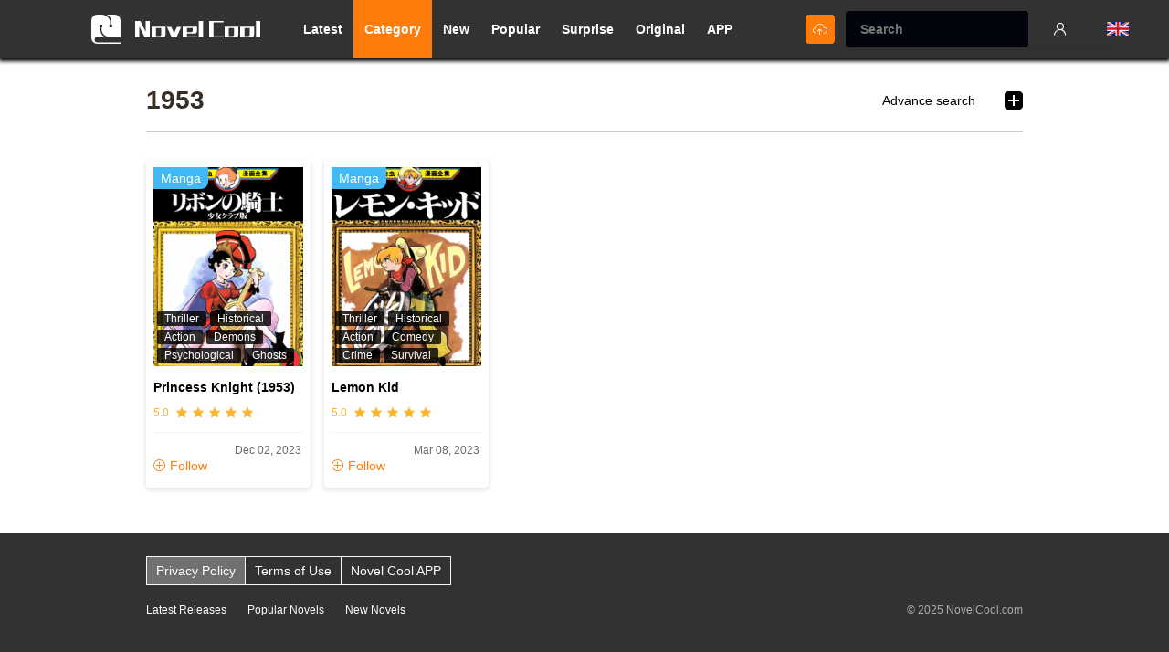

--- FILE ---
content_type: text/html; charset=UTF-8
request_url: https://www.novelcool.com/category/1953.html
body_size: 11272
content:
<!DOCTYPE html PUBLIC "-//W3C//DTD XHTML 1.0 Strict//EN" "http://www.w3.org/TR/xhtml1/DTD/xhtml1-strict.dtd">
<html xmlns="http://www.w3.org/1999/xhtml" class="">
<head>
    <meta http-equiv="Content-Type" content="text/html; charset=UTF-8">
    <title>1953 Order By Rating Page 1 Novels Directory - Novel Cool - Best online light novel reading website</title>
    <META content="1953 Order By Rating Page 1 Novels Directory Read light novel online for free" name=Keywords>
    <META content="1953 Order By Rating Page 1, 1953 Novel online, read 1953 Novel translations, read 1953 Novel translations for free Read light novel online for free The best light novel reading site" name="Description">
    <meta content='width=device-width,  initial-scale=1.0' name='viewport'>
    <meta name="apple-mobile-web-app-title" content="NovelCool">
    <meta name="apple-mobile-web-app-status-bar-style" content="black"/>
    <meta name="format-detection" content="telephone=no, email=no"/>
    <meta name="msapplication-tap-highlight" content="no" />
    <meta name="format-detection" content="telephone=no, email=no">
    <link rel="Shortcut Icon" href="https://www.novelcool.com/files/img/144.png" type="image/x-icon" />
    <link rel="apple-touch-icon" sizes="57x57" href="https://www.novelcool.com/files/img/57.png" />
    <link rel="apple-touch-icon" sizes="114x114" href="https://www.novelcool.com/files/img/114.png" />
    <link rel="apple-touch-icon" sizes="72x72" href="https://www.novelcool.com/files/img/72.png" />
    <link rel="apple-touch-icon" sizes="144x144" href="https://www.novelcool.com/files/img/144.png" />
    <link href="https://www.novelcool.com/favicon.ico" rel="icon" type="image/x-icon" />
    <link href="https://www.novelcool.com/favicon.ico" rel="shortcut icon" type="image/x-icon" /-->
    <!--字体图标css-->

    <link type="text/css" rel="stylesheet" href="/files/css/style.css?v=148"/>

    <script>
        function getCookie(name) {
            var arg = name + "=";
            var alen = arg.length;
            var clen = document.cookie.length;
            var i = 0;
            while (i < clen) {
                var j = i + alen;
                if (document.cookie.substring(i, j) == arg) {
                    return getCookieVal(j);
                }
                i = document.cookie.indexOf(" ", i) + 1;
                if (i == 0)
                    break;
            }
            return null;
        }

        function getCookieVal(offset) {
            var endstr = document.cookie.indexOf(";", offset);
            if (endstr == -1) {
                endstr = document.cookie.length;
            }
            return unescape(document.cookie.substring(offset, endstr));
        }

        function setCookie(name, value) {
            COOKIE_DAYS = 365;
            var expdate = new Date();
            var argv = setCookie.arguments;
            var argc = setCookie.arguments.length;
            var expires = (argc > 2) ? argv[2] : COOKIE_DAYS * 24 * 3600;
            var path = (argc > 3) ? argv[3] : "/";
            // var domain = (argc > 4) ? argv[4] : window.location.host;
            var domain = (argc > 4) ? argv[4] : ".lrgarden.net";
            var secure = (argc > 5) ? argv[5] : false;
            if (expires != null) {
                expdate.setTime(expdate.getTime() + (expires * 1000));
            }
            document.cookie = name + "=" + escape(value)
                + ((expires == null) ? "" : ("; expires=" + expdate.toGMTString()))
                + ((path == null) ? "" : ("; path=" + path))
                + ((domain == null) ? "" : ("; domain=" + domain))
                + ((secure == true) ? "; secure" : "");
        }

        var COOKIE_PRE = "novelcool_";
        USER = {
            NAME: getCookie(COOKIE_PRE + "username"),
            ID: getCookie(COOKIE_PRE + "userid"),
            COVER: getCookie(COOKIE_PRE + "cover"),
            CODE: getCookie(COOKIE_PRE + "code")
        };
    </script>
    <script type='text/javascript' src='https://platform-api.sharethis.com/js/sharethis.js#property=673489ebf1297b00124e7f53&product=sop' async='async'></script><link rel="stylesheet" type="text/css" href="/files/dist/css/category/index.css?v=148">
<script src="/files/js/jquery.min.js?v=148"></script>
</head>
<body>
<div class="top-nav">
    <!--m-->
    <div class="hidden-pm">
        <div class="top-nav-left row-item"><span class="ifont-menu ifont-white ifont-normal"></span></div>
        <div class="top-nav-center row-item">
            <a href="/">
                <div class="nav-logo"><img src="/files/images/logo/logo.svg"/></div>
                <div class="nav-logo-word"><img src="/files/images/logo/logo_word.svg"/></div>
            </a>
        </div>
        <div class="top-nav-right row-item search-input-show">
            <span class="ifont-search ifont-white ifont-smallxx"></span>
        </div>
    </div>
    <!--pc-->
    <div class="top-nav-content">
        <div class="top-nav-left row-item">
            <a href="/" title="Read light novel online for free">
                <div class="nav-logo"><img src="/files/images/logo/logo.svg"/></div>
                <div class="nav-logo-word"><img src="/files/images/logo/logo_word.svg"/></div>
            </a>
        </div>
        <div class="top-nav-center row-item">
            <a href="/category/latest.html" title="Latest"><div class="top-nav-item ">Latest</div></a>
            <a href="/category.html" title="Category"><div class="top-nav-item  active ">Category</div></a>
            <a href="/category/new_list.html" title="New"><div class="top-nav-item ">New</div></a>
            <a href="/category/popular.html" title="Popular"><div class="top-nav-item ">Popular</div></a>
            <a href="/surpriseme.html" title="Surprise"><div class="top-nav-item ">Surprise</div></a>
            <a href="https://www.novelcool.com/category/original.html" title="Original"><div class="top-nav-item ">Original</div></a>
            <a href="https://app.novelcool.com/" title="Novel Cool APP"><div class="top-nav-item">APP</div></a>
            <!--pc版搜索-->
            <div class="hidden-xm hidden-sm visible-pm">
                <div class="nav-search-pool dis-hide">
                    <form class="nav-search-input-box" method="get" action="/search">
                        <div class="nav-search-input"><div class="nav-search-input-inner"><input class="nav-search-input-trigger" placeholder="Search" type="text" name="name" autocomplete="off"></div></div>
                        <div class="ifont-search ifont-white ifont-smallx row-item nav-search-reset-trigger pointer"></div>
                    </form>
                    <div class="ifont-cross ifont-white ifont-smallx row-item search-input-hide pointer"></div>
                    <div class="nav-search-res book-list"></div>
                </div>
            </div>
        </div>
        <div class="top-nav-right row-item">
            <div class="top-nav-item create"><a href="https://www.novelcool.com/create_book.html" title="Upload Book"><span class="ifont-upload ifont-white ifont-smallx vertical-middle"></a></span></div>
            <!--搜索-->
            <div class="nav-search-pool-mob">
                <form class="nav-search-input-box-pc" method="get" action="/search/">
                    <div class="nav-search-type-box">
                        <div class="nav-search-input">
                            <div class="nav-search-input-inner-mob">
                                <input class="nav-search-input-trigger" placeholder="Search" type="text" name="wd" autocomplete="off"/>
                            </div>
                        </div>
                    </div>
                    <div class="ifont-cross-solid nav-search-reset-trigger pointer"></div>
                    <!--搜索结果-->
                    <div class="nav-search-res">
                        <div class="nav-search-res-user">
                            <!--这里是 搜索结果单项-->
                        </div>
                    </div>
                </form>
            </div>

            <script>
                (function () {
                    var str = "";
                    if(!USER.ID){ // 未登录
                        str += "<a href=\"/login\" title=\"Log in\"><div class=\"top-nav-item ifont-user\"></div></a>";
                        document.write(str);
                    } else {
                        str += "<div class=\"top-nav-item has-user-entrance position-relative\">";
                        str += "    <a href=\"/account\" title=\"account\">";
                        str += "        <div class=\"has-user-cover\"><img src=\""+USER.COVER+"\" onerror=\"this.src='/files/images/default/default.jpg'\"/></div>";
                        str += "    </a>";
                        str += "    <div class=\"nav-user-entrance\">";
                        str += "        <div class=\"nav-user-entrance-tip ifont-triangle-oblate-up ifont-smallx ifont-main\"></div>";
                        str += "        <a href=\"/account\" title=\"account\"><div class=\"nav-user-en-item\" title=\""+USER.NAME+"\">"+USER.NAME+"</div></a>";
                        str += "        <a href=\"/my_asset.html\" title=\"My Asset\"><div class=\"nav-user-en-item\">My Asset</div></a>";
                        str += "        <a href=\"/account/bookshelf.html\" title=\"account\"><div class=\"nav-user-en-item\" title=\"Bookshelf\">Bookshelf</div></a>";
                        str += "        <a href=\"/account/history.html\" title=\"account\"><div class=\"nav-user-en-item\" title=\"History\">History</div></a>";
                        str += "        <a href=\"/logout/\" title=\"Log out\"><div class=\"nav-user-en-item\" title=\"Log out\">Log out</div></a>";
                        str += "    </div>";
                        str += "</div>";
                        document.write(str);
                    }
                })();
            </script>
            <div class="top-nav-item has-lang-entrance position-relative">
                <div class="has-lang-cover" title="Language"><img width="24" src="/files/images/unit/c_en.png" onerror="this.src='/files/images/default/default.jpg'"/></div>
                <div class="nav-lang-entrance text-left">
                    <div class="nav-lang-entrance-tip ifont-triangle-oblate-up ifont-smallx ifont-main"></div>
                    <a href="https://www.novelcool.com" title="English"><div class="nav-lang-en-item  active "><img width="24" src="/files/images/unit/c_en.png" onerror="this.src='/files/images/default/default.jpg'"/>English<span class="ifont-tick ifont-xsmall ifont-main"></span></div></a>
                    <a href="https://es.novelcool.com" title="Español"><div class="nav-lang-en-item "><img width="24" src="/files/images/unit/c_es.png" onerror="this.src='/files/images/default/default.jpg'"/>Español<span class="ifont-tick ifont-xsmall ifont-main"></span></div></a>
                    <a href="https://br.novelcool.com" title="Português"><div class="nav-lang-en-item "><img width="24" src="/files/images/unit/c_br.png" onerror="this.src='/files/images/default/default.jpg'"/>Português<span class="ifont-tick ifont-xsmall ifont-main"></span></div></a>
                    <a href="https://it.novelcool.com" title="lingua italiana"><div class="nav-lang-en-item "><img width="24" src="/files/images/unit/c_it.png" onerror="this.src='/files/images/default/default.jpg'"/>Italiano<span class="ifont-tick ifont-xsmall ifont-main"></span></div></a>
                    <a href="https://ru.novelcool.com" title="Русский язык"><div class="nav-lang-en-item "><img width="24" src="/files/images/unit/c_ru.png" onerror="this.src='/files/images/default/default.jpg'"/>Русский<span class="ifont-tick ifont-xsmall ifont-main"></span></div></a>
                    <a href="https://de.novelcool.com" title="Deutsch"><div class="nav-lang-en-item "><img width="24" src="/files/images/unit/c_de.png" onerror="this.src='/files/images/default/default.jpg'"/>Deutsch<span class="ifont-tick ifont-xsmall ifont-main"></span></div></a>
                    <a href="https://fr.novelcool.com" title="Français"><div class="nav-lang-en-item "><img width="24" src="/files/images/unit/c_fr.png" onerror="this.src='/files/images/default/default.jpg'"/>Français<span class="ifont-tick ifont-xsmall ifont-main"></span></div></a>
                </div>
            </div>
        </div>
    </div>
</div>
<!--移动端侧栏菜单-->
<div class="hidden-pm">
    <div class="top-nav-side dis-hide">
        <div class="top-nav-side-layer"></div>
        <div class="top-nav-side-content" >
            <div class="top-nav-side-list">
            <script>
                (function () {
                    var str = "";
                    if(!USER.ID){ // 未登录
                        str += "<a href=\"/login.html\" title=\"account\">";
                        str += "    <div class=\"has-user-cover ifont-user text-center\"><img src=\"\" onerror=\"this.src='/files/images/default/default.jpg'\"/></div>";
                        str += "    <div class=\"has-user-name\">Click here to log in</div>";
                        str += "</a>";
                        document.write(str);
                    } else {
                        str += "<a href=\"/account/main.html\" title=\"account\">";
                        str += "    <div class=\"has-user-cover\"><img src=\""+USER.COVER+"\" onerror=\"this.src='/files/images/default/default.jpg'\"/></div>";
                        str += "    <div class=\"has-user-name\">"+USER.NAME+"</div>";
                        str += "</a>";
                    }
                })();
            </script>
                <a href="https://www.novelcool.com/create_book.html" title="Upload Book"><div class="top-nav-item top-nav-underline "><span class="ifont-upload ifont-normal icon-for-m"></span>Upload Book</div></a>
                <a href="https://app.novelcool.com/" title="Novel Cool APP"><div class="top-nav-item "><span class="ifont-file ifont-normal icon-for-m"></span>Novel Cool APP</div></a>
                <a href="https://www.novelcool.com/category/original.html"><div class="top-nav-item "><span class="ifont-file ifont-normal icon-for-m"></span>Original</div></a>
                <a href="/category/latest.html"><div class="top-nav-item "><span class="ifont-file ifont-normal icon-for-m"></span>Latest</div></a>
                <a href="/category/new_list.html" title="New"><div class="top-nav-item "><span class="ifont-file ifont-normal icon-for-m"></span>New</div></a>
                <a href="/category/popular.html" title="Popular"><div class="top-nav-item "><span class="ifont-file ifont-normal icon-for-m"></span>Popular</div></a>
                <a href="/surpriseme.html"><div class="top-nav-item  "><span class="ifont-star-thin ifont-normal icon-for-m"></span>Surprise</div></a>
                <a href="/category.html"><div class="top-nav-item top-nav-underline  active "><span class="ifont-category ifont-normal icon-for-m"></span>Category</div></a>
            <script>
                (function () {
                    var str = "";
                    if(USER.ID){
                        str += "<a href=\"/account/main\" title=\"account\">";
                        str += "    <div class=\"top-nav-item \"><span class=\"ifont-user ifont-normal icon-for-m\"></span>Account</div></a>";
                        str += "</a>";
                        str += '<a href="https://www.novelcool.com/my_asset.html"><div class="top-nav-item "><span class="ifont-file ifont-normal icon-for-m"></span>My Asset</div></a>';
                        str += '<a href="/account/bookshelf.html"><div class="top-nav-item "><span class="ifont-bookshelf ifont-normal icon-for-m"></span>Bookshelf</div></a>';
                        str += '<a href="/account/history.html"><div class="top-nav-item "><span class="ifont-clock ifont-normal icon-for-m"></span>History</div></a>';
                        str += '<a href="/logout/"><div class="top-nav-item "><span class="ifont-warn ifont-normal icon-for-m"></span>Log out</div></a>';
                        str += '<a href="/account/delete.html"><div class="top-nav-item "><span class="ifont-trash ifont-normal icon-for-m"></span>Delete account</div></a>';
                        document.write(str);
                    }
                })();
            </script>
                <a href="/search/?type=high"><div class="top-nav-item top-nav-underline "><span class="ifont-search-advance ifont-normal icon-for-m"></span>Advance search</div></a>
                <div class="top-nav-item m-lang-trigger pointer"><span class="ifont-earth ifont-normal icon-for-m"></span>Language</div>
                <div style="background-color: #262626;">
                    <div class="top-nav-side-logo">
                        <div class="nav-logo"><img src="/files/images/logo/logo.svg"/></div>
                        <div class="nav-logo-word"><img src="/files/images/logo/logo_word.svg"/></div>
                    </div>
                </div>
            </div>
        </div>
    </div>
</div>



<div class="brief-nav-temp-box scroll-fix">
    <div class="brief-nav scroll-fix-content" id="brief_nav">
        <div class="bf-nav-item ">
            <a href="/"><div>Discovery</div></a>
        </div>
        <div class="bf-nav-item ">
            <a href="https://www.novelcool.com/category/latest.html"><div>Latest</div></a>
        </div>
        <div class="bf-nav-item active">
            <a href="https://www.novelcool.com/category.html"><div>Genres</div></a>
        </div>
    </div>
</div><div class="site-content">
    <!--分类头部大标题-->
<div class="category-headline-bar font-zero clear-float">
    <h2 class="row-item category-title">1953</h2>
    <div class="category-headline-right ">
        <div class="row-item para-h8 category-headline-right-item hidden-xm hidden-sm visible-inlineblock-pm"><a href="/search/?type=high" title="Advance search">Advance search</a></div>
        <div class="style-trigger category-headline-right-item row-item active pointer dbclick-no-select" style_target_name="category_search">
            <div class=" ifont-fold-out   ifont-normal" styletoggle_name="category_search" style_active_cls="ifont-fold-out ifont-fold-up"></div>
        </div>
    </div>
</div>
    <!--索引目录-->
    <div class="dbclick-no-select category-category-list dis-hide" styletoggle_name="category_search" style_active_cls="dis-hide">
        <div class="category-group">
            <div class="category-list-title style-trigger pointer " style_target_name="cate_status">Status:<span class="color-main hidden-pm" style="margin-left: 8px;">1953</span></div>
            <div class="category-list-fold style-trigger pointer  ifont-add ifont-grey ifont-small" style_target_name="cate_status" styletoggle_name="cate_status" style_active_cls="ifont-add ifont-minus"></div>
            <div class="category-list dis-hide" styletoggle_name="cate_status" style_active_cls="dis-hide">
                <a href="https://www.novelcool.com/category/" ><div class="category-list-item">All</div></a>
                <a href="https://www.novelcool.com/category/updated.html" ><div class="category-list-item">Ongoing</div></a>
                <a href="https://www.novelcool.com/category/completed.html" ><div class="category-list-item">Completed</div></a>
            </div>
        </div>
        <div class="category-group">
            <div class="category-list-title style-trigger pointer " style_target_name="cate_genres">Genres:<span class="color-main hidden-pm " style="margin-left: 8px;">All</span></div>
            <div class="category-list-fold style-trigger pointer  ifont-add ifont-grey ifont-small" style_target_name="cate_genres" styletoggle_name="cate_genres" style_active_cls="ifont-add ifont-minus"></div>
            <div class="category-list dis-hide" styletoggle_name="cate_genres" style_active_cls="dis-hide">
                <a href="https://www.novelcool.com/category/"  class="select"><div class="category-list-item">All</div></a>
                                <a href="https://www.novelcool.com/category/4+koma.html" title="4 Koma" ><div class="category-list-item">4 Koma</div></a>
                                <a href="https://www.novelcool.com/category/4-Koma.html" title="4-Koma" ><div class="category-list-item">4-Koma</div></a>
                                <a href="https://www.novelcool.com/category/Action.html" title="Action" ><div class="category-list-item">Action</div></a>
                                <a href="https://www.novelcool.com/category/Adaptation.html" title="Adaptation" ><div class="category-list-item">Adaptation</div></a>
                                <a href="https://www.novelcool.com/category/Adventure.html" title="Adventure" ><div class="category-list-item">Adventure</div></a>
                                <a href="https://www.novelcool.com/category/Age+Gap.html" title="Age Gap" ><div class="category-list-item">Age Gap</div></a>
                                <a href="https://www.novelcool.com/category/Alchemy.html" title="Alchemy" ><div class="category-list-item">Alchemy</div></a>
                                <a href="https://www.novelcool.com/category/Aliens.html" title="Aliens" ><div class="category-list-item">Aliens</div></a>
                                <a href="https://www.novelcool.com/category/Animal.html" title="Animal" ><div class="category-list-item">Animal</div></a>
                                <a href="https://www.novelcool.com/category/Animals.html" title="Animals" ><div class="category-list-item">Animals</div></a>
                                <a href="https://www.novelcool.com/category/Another+Chance.html" title="Another Chance" ><div class="category-list-item">Another Chance</div></a>
                                <a href="https://www.novelcool.com/category/Anthology.html" title="Anthology" ><div class="category-list-item">Anthology</div></a>
                                <a href="https://www.novelcool.com/category/Artbook.html" title="Artbook" ><div class="category-list-item">Artbook</div></a>
                                <a href="https://www.novelcool.com/category/Arts.html" title="Arts" ><div class="category-list-item">Arts</div></a>
                                <a href="https://www.novelcool.com/category/Award+Winning.html" title="Award Winning" ><div class="category-list-item">Award Winning</div></a>
                                <a href="https://www.novelcool.com/category/Based+On+A+Novel.html" title="Based On A Novel" ><div class="category-list-item">Based On A Novel</div></a>
                                <a href="https://www.novelcool.com/category/Biographies.html" title="Biographies" ><div class="category-list-item">Biographies</div></a>
                                <a href="https://www.novelcool.com/category/Blackmail.html" title="Blackmail" ><div class="category-list-item">Blackmail</div></a>
                                <a href="https://www.novelcool.com/category/Business.html" title="Business" ><div class="category-list-item">Business</div></a>
                                <a href="https://www.novelcool.com/category/Cheat.html" title="Cheat" ><div class="category-list-item">Cheat</div></a>
                                <a href="https://www.novelcool.com/category/Cheat+Systems.html" title="Cheat Systems" ><div class="category-list-item">Cheat Systems</div></a>
                                <a href="https://www.novelcool.com/category/Chinese.html" title="Chinese" ><div class="category-list-item">Chinese</div></a>
                                <a href="https://www.novelcool.com/category/Comedy.html" title="Comedy" ><div class="category-list-item">Comedy</div></a>
                                <a href="https://www.novelcool.com/category/Comic.html" title="Comic" ><div class="category-list-item">Comic</div></a>
                                <a href="https://www.novelcool.com/category/COMICS.html" title="COMICS" ><div class="category-list-item">COMICS</div></a>
                                <a href="https://www.novelcool.com/category/Completed.html" title="Completed" ><div class="category-list-item">Completed</div></a>
                                <a href="https://www.novelcool.com/category/Computers.html" title="Computers" ><div class="category-list-item">Computers</div></a>
                                <a href="https://www.novelcool.com/category/Conspiracy.html" title="Conspiracy" ><div class="category-list-item">Conspiracy</div></a>
                                <a href="https://www.novelcool.com/category/Contemporary+Romance.html" title="Contemporary Romance" ><div class="category-list-item">Contemporary Romance</div></a>
                                <a href="https://www.novelcool.com/category/Cooking.html" title="Cooking" ><div class="category-list-item">Cooking</div></a>
                                <a href="https://www.novelcool.com/category/Crafts%2C+Hobbies.html" title="Crafts, Hobbies" ><div class="category-list-item">Crafts, Hobbies</div></a>
                                <a href="https://www.novelcool.com/category/Crime.html" title="Crime" ><div class="category-list-item">Crime</div></a>
                                <a href="https://www.novelcool.com/category/Cultivation.html" title="Cultivation" ><div class="category-list-item">Cultivation</div></a>
                                <a href="https://www.novelcool.com/category/Death+Game.html" title="Death Game" ><div class="category-list-item">Death Game</div></a>
                                <a href="https://www.novelcool.com/category/Delinquents.html" title="Delinquents" ><div class="category-list-item">Delinquents</div></a>
                                <a href="https://www.novelcool.com/category/Demon.html" title="Demon" ><div class="category-list-item">Demon</div></a>
                                <a href="https://www.novelcool.com/category/Demon+King.html" title="Demon King" ><div class="category-list-item">Demon King</div></a>
                                <a href="https://www.novelcool.com/category/Demons.html" title="Demons" ><div class="category-list-item">Demons</div></a>
                                <a href="https://www.novelcool.com/category/Doujinshi.html" title="Doujinshi" ><div class="category-list-item">Doujinshi</div></a>
                                <a href="https://www.novelcool.com/category/Dragon.html" title="Dragon" ><div class="category-list-item">Dragon</div></a>
                                <a href="https://www.novelcool.com/category/Drama.html" title="Drama" ><div class="category-list-item">Drama</div></a>
                                <a href="https://www.novelcool.com/category/Dungeons.html" title="Dungeons" ><div class="category-list-item">Dungeons</div></a>
                                <a href="https://www.novelcool.com/category/Eastern.html" title="Eastern" ><div class="category-list-item">Eastern</div></a>
                                <a href="https://www.novelcool.com/category/Eastern+Fantasy.html" title="Eastern Fantasy" ><div class="category-list-item">Eastern Fantasy</div></a>
                                <a href="https://www.novelcool.com/category/Education.html" title="Education" ><div class="category-list-item">Education</div></a>
                                <a href="https://www.novelcool.com/category/English.html" title="English" ><div class="category-list-item">English</div></a>
                                <a href="https://www.novelcool.com/category/Entertainment.html" title="Entertainment" ><div class="category-list-item">Entertainment</div></a>
                                <a href="https://www.novelcool.com/category/Erotica.html" title="Erotica" ><div class="category-list-item">Erotica</div></a>
                                <a href="https://www.novelcool.com/category/Esports.html" title="Esports" ><div class="category-list-item">Esports</div></a>
                                <a href="https://www.novelcool.com/category/Fan+colored.html" title="Fan Colored" ><div class="category-list-item">Fan Colored</div></a>
                                <a href="https://www.novelcool.com/category/Fan-Fiction.html" title="Fan-Fiction" ><div class="category-list-item">Fan-Fiction</div></a>
                                <a href="https://www.novelcool.com/category/Fantasy.html" title="Fantasy" ><div class="category-list-item">Fantasy</div></a>
                                <a href="https://www.novelcool.com/category/Fantasy+Romance.html" title="Fantasy Romance" ><div class="category-list-item">Fantasy Romance</div></a>
                                <a href="https://www.novelcool.com/category/Female+Protagonist.html" title="Female Protagonist" ><div class="category-list-item">Female Protagonist</div></a>
                                <a href="https://www.novelcool.com/category/Fetish.html" title="Fetish" ><div class="category-list-item">Fetish</div></a>
                                <a href="https://www.novelcool.com/category/Fiction.html" title="Fiction" ><div class="category-list-item">Fiction</div></a>
                                <a href="https://www.novelcool.com/category/Food.html" title="Food" ><div class="category-list-item">Food</div></a>
                                <a href="https://www.novelcool.com/category/Full+color.html" title="Full Color" ><div class="category-list-item">Full Color</div></a>
                                <a href="https://www.novelcool.com/category/Game.html" title="Game" ><div class="category-list-item">Game</div></a>
                                <a href="https://www.novelcool.com/category/Genderswap.html" title="Genderswap" ><div class="category-list-item">Genderswap</div></a>
                                <a href="https://www.novelcool.com/category/Genius.html" title="Genius" ><div class="category-list-item">Genius</div></a>
                                <a href="https://www.novelcool.com/category/Genius+MC.html" title="Genius MC" ><div class="category-list-item">Genius MC</div></a>
                                <a href="https://www.novelcool.com/category/Ghosts.html" title="Ghosts" ><div class="category-list-item">Ghosts</div></a>
                                <a href="https://www.novelcool.com/category/Gore.html" title="Gore" ><div class="category-list-item">Gore</div></a>
                                <a href="https://www.novelcool.com/category/Gyaru.html" title="Gyaru" ><div class="category-list-item">Gyaru</div></a>
                                <a href="https://www.novelcool.com/category/Hidden+Identity.html" title="Hidden Identity" ><div class="category-list-item">Hidden Identity</div></a>
                                <a href="https://www.novelcool.com/category/Historical.html" title="Historical" ><div class="category-list-item">Historical</div></a>
                                <a href="https://www.novelcool.com/category/History.html" title="History" ><div class="category-list-item">History</div></a>
                                <a href="https://www.novelcool.com/category/Home.html" title="Home" ><div class="category-list-item">Home</div></a>
                                <a href="https://www.novelcool.com/category/Horror.html" title="Horror" ><div class="category-list-item">Horror</div></a>
                                <a href="https://www.novelcool.com/category/Humor.html" title="Humor" ><div class="category-list-item">Humor</div></a>
                                <a href="https://www.novelcool.com/category/Investing.html" title="Investing" ><div class="category-list-item">Investing</div></a>
                                <a href="https://www.novelcool.com/category/Isekai.html" title="Isekai" ><div class="category-list-item">Isekai</div></a>
                                <a href="https://www.novelcool.com/category/Japanese.html" title="Japanese" ><div class="category-list-item">Japanese</div></a>
                                <a href="https://www.novelcool.com/category/Josei%28W%29.html" title="Josei(W)" ><div class="category-list-item">Josei(W)</div></a>
                                <a href="https://www.novelcool.com/category/Kids.html" title="Kids" ><div class="category-list-item">Kids</div></a>
                                <a href="https://www.novelcool.com/category/Kingdom+Building.html" title="Kingdom Building" ><div class="category-list-item">Kingdom Building</div></a>
                                <a href="https://www.novelcool.com/category/Korean.html" title="Korean" ><div class="category-list-item">Korean</div></a>
                                <a href="https://www.novelcool.com/category/Literature.html" title="Literature" ><div class="category-list-item">Literature</div></a>
                                <a href="https://www.novelcool.com/category/Long+strip.html" title="Long Strip" ><div class="category-list-item">Long Strip</div></a>
                                <a href="https://www.novelcool.com/category/Mafia.html" title="Mafia" ><div class="category-list-item">Mafia</div></a>
                                <a href="https://www.novelcool.com/category/Magic.html" title="Magic" ><div class="category-list-item">Magic</div></a>
                                <a href="https://www.novelcool.com/category/Magical+Realism.html" title="Magical Realism" ><div class="category-list-item">Magical Realism</div></a>
                                <a href="https://www.novelcool.com/category/Manga.html" title="Manga" ><div class="category-list-item">Manga</div></a>
                                <a href="https://www.novelcool.com/category/Manhua.html" title="Manhua" ><div class="category-list-item">Manhua</div></a>
                                <a href="https://www.novelcool.com/category/Manhwa.html" title="Manhwa" ><div class="category-list-item">Manhwa</div></a>
                                <a href="https://www.novelcool.com/category/Martial+Arts.html" title="Martial Arts" ><div class="category-list-item">Martial Arts</div></a>
                                <a href="https://www.novelcool.com/category/MartialArts.html" title="MartialArts" ><div class="category-list-item">MartialArts</div></a>
                                <a href="https://www.novelcool.com/category/Master-Servant.html" title="Master-Servant" ><div class="category-list-item">Master-Servant</div></a>
                                <a href="https://www.novelcool.com/category/Mecha.html" title="Mecha" ><div class="category-list-item">Mecha</div></a>
                                <a href="https://www.novelcool.com/category/Medical.html" title="Medical" ><div class="category-list-item">Medical</div></a>
                                <a href="https://www.novelcool.com/category/Memoirs.html" title="Memoirs" ><div class="category-list-item">Memoirs</div></a>
                                <a href="https://www.novelcool.com/category/MILF.html" title="MILF" ><div class="category-list-item">MILF</div></a>
                                <a href="https://www.novelcool.com/category/Military.html" title="Military" ><div class="category-list-item">Military</div></a>
                                <a href="https://www.novelcool.com/category/Misunderstanding.html" title="Misunderstanding" ><div class="category-list-item">Misunderstanding</div></a>
                                <a href="https://www.novelcool.com/category/MMORPG.html" title="MMORPG" ><div class="category-list-item">MMORPG</div></a>
                                <a href="https://www.novelcool.com/category/Modern+Setting.html" title="Modern Setting" ><div class="category-list-item">Modern Setting</div></a>
                                <a href="https://www.novelcool.com/category/Monster.html" title="Monster" ><div class="category-list-item">Monster</div></a>
                                <a href="https://www.novelcool.com/category/Monsters.html" title="Monsters" ><div class="category-list-item">Monsters</div></a>
                                <a href="https://www.novelcool.com/category/Murim.html" title="Murim" ><div class="category-list-item">Murim</div></a>
                                <a href="https://www.novelcool.com/category/Music.html" title="Music" ><div class="category-list-item">Music</div></a>
                                <a href="https://www.novelcool.com/category/Mystery.html" title="Mystery" ><div class="category-list-item">Mystery</div></a>
                                <a href="https://www.novelcool.com/category/Necromancer.html" title="Necromancer" ><div class="category-list-item">Necromancer</div></a>
                                <a href="https://www.novelcool.com/category/Netorare%2FNTR.html" title="Netorare/NTR" ><div class="category-list-item">Netorare/NTR</div></a>
                                <a href="https://www.novelcool.com/category/Ninja.html" title="Ninja" ><div class="category-list-item">Ninja</div></a>
                                <a href="https://www.novelcool.com/category/Noble.html" title="Noble" ><div class="category-list-item">Noble</div></a>
                                <a href="https://www.novelcool.com/category/Non-human.html" title="Non-Human" ><div class="category-list-item">Non-Human</div></a>
                                <a href="https://www.novelcool.com/category/Office+worker.html" title="Office Worker" ><div class="category-list-item">Office Worker</div></a>
                                <a href="https://www.novelcool.com/category/Office+workers.html" title="Office Workers" ><div class="category-list-item">Office Workers</div></a>
                                <a href="https://www.novelcool.com/category/Official+colored.html" title="Official Colored" ><div class="category-list-item">Official Colored</div></a>
                                <a href="https://www.novelcool.com/category/One+Shot.html" title="One Shot" ><div class="category-list-item">One Shot</div></a>
                                <a href="https://www.novelcool.com/category/Oneshot.html" title="Oneshot" ><div class="category-list-item">Oneshot</div></a>
                                <a href="https://www.novelcool.com/category/Original.html" title="Original" ><div class="category-list-item">Original</div></a>
                                <a href="https://www.novelcool.com/category/Other+Books.html" title="Other Books" ><div class="category-list-item">Other Books</div></a>
                                <a href="https://www.novelcool.com/category/Overpowered.html" title="Overpowered" ><div class="category-list-item">Overpowered</div></a>
                                <a href="https://www.novelcool.com/category/Parody.html" title="Parody" ><div class="category-list-item">Parody</div></a>
                                <a href="https://www.novelcool.com/category/Philosophical.html" title="Philosophical" ><div class="category-list-item">Philosophical</div></a>
                                <a href="https://www.novelcool.com/category/Philosophy.html" title="Philosophy" ><div class="category-list-item">Philosophy</div></a>
                                <a href="https://www.novelcool.com/category/Photography.html" title="Photography" ><div class="category-list-item">Photography</div></a>
                                <a href="https://www.novelcool.com/category/Police.html" title="Police" ><div class="category-list-item">Police</div></a>
                                <a href="https://www.novelcool.com/category/Political+Intrigue.html" title="Political Intrigue" ><div class="category-list-item">Political Intrigue</div></a>
                                <a href="https://www.novelcool.com/category/Politics.html" title="Politics" ><div class="category-list-item">Politics</div></a>
                                <a href="https://www.novelcool.com/category/Pornographic.html" title="Pornographic" ><div class="category-list-item">Pornographic</div></a>
                                <a href="https://www.novelcool.com/category/Post+apocalyptic.html" title="Post Apocalyptic" ><div class="category-list-item">Post Apocalyptic</div></a>
                                <a href="https://www.novelcool.com/category/Post-Apocalyptic.html" title="Post-Apocalyptic" ><div class="category-list-item">Post-Apocalyptic</div></a>
                                <a href="https://www.novelcool.com/category/Professional.html" title="Professional" ><div class="category-list-item">Professional</div></a>
                                <a href="https://www.novelcool.com/category/Psychological.html" title="Psychological" ><div class="category-list-item">Psychological</div></a>
                                <a href="https://www.novelcool.com/category/Rebirth.html" title="Rebirth" ><div class="category-list-item">Rebirth</div></a>
                                <a href="https://www.novelcool.com/category/Reference.html" title="Reference" ><div class="category-list-item">Reference</div></a>
                                <a href="https://www.novelcool.com/category/Regression.html" title="Regression" ><div class="category-list-item">Regression</div></a>
                                <a href="https://www.novelcool.com/category/Reincarnation.html" title="Reincarnation" ><div class="category-list-item">Reincarnation</div></a>
                                <a href="https://www.novelcool.com/category/Religion.html" title="Religion" ><div class="category-list-item">Religion</div></a>
                                <a href="https://www.novelcool.com/category/Returner.html" title="Returner" ><div class="category-list-item">Returner</div></a>
                                <a href="https://www.novelcool.com/category/Reverse.html" title="Reverse" ><div class="category-list-item">Reverse</div></a>
                                <a href="https://www.novelcool.com/category/Reverse+harem.html" title="Reverse Harem" ><div class="category-list-item">Reverse Harem</div></a>
                                <a href="https://www.novelcool.com/category/Romance.html" title="Romance" ><div class="category-list-item">Romance</div></a>
                                <a href="https://www.novelcool.com/category/Royal+family.html" title="Royal Family" ><div class="category-list-item">Royal Family</div></a>
                                <a href="https://www.novelcool.com/category/Samurai.html" title="Samurai" ><div class="category-list-item">Samurai</div></a>
                                <a href="https://www.novelcool.com/category/School+Life.html" title="School Life" ><div class="category-list-item">School Life</div></a>
                                <a href="https://www.novelcool.com/category/School+Stories.html" title="School Stories" ><div class="category-list-item">School Stories</div></a>
                                <a href="https://www.novelcool.com/category/SchoolLife.html" title="SchoolLife" ><div class="category-list-item">SchoolLife</div></a>
                                <a href="https://www.novelcool.com/category/Sci+fi.html" title="Sci Fi" ><div class="category-list-item">Sci Fi</div></a>
                                <a href="https://www.novelcool.com/category/Sci-fi.html" title="Sci-Fi" ><div class="category-list-item">Sci-Fi</div></a>
                                <a href="https://www.novelcool.com/category/Science+fiction.html" title="Science Fiction" ><div class="category-list-item">Science Fiction</div></a>
                                <a href="https://www.novelcool.com/category/SciFi.html" title="SciFi" ><div class="category-list-item">SciFi</div></a>
                                <a href="https://www.novelcool.com/category/Seinen%28M%29.html" title="Seinen(M)" ><div class="category-list-item">Seinen(M)</div></a>
                                <a href="https://www.novelcool.com/category/Self-Published.html" title="Self-Published" ><div class="category-list-item">Self-Published</div></a>
                                <a href="https://www.novelcool.com/category/Short+Stories.html" title="Short Stories" ><div class="category-list-item">Short Stories</div></a>
                                <a href="https://www.novelcool.com/category/Shoujo%28G%29.html" title="Shoujo(G)" ><div class="category-list-item">Shoujo(G)</div></a>
                                <a href="https://www.novelcool.com/category/Shounen%28B%29.html" title="Shounen(B)" ><div class="category-list-item">Shounen(B)</div></a>
                                <a href="https://www.novelcool.com/category/Si-fi.html" title="Si-Fi" ><div class="category-list-item">Si-Fi</div></a>
                                <a href="https://www.novelcool.com/category/Slice+of+Life.html" title="Slice Of Life" ><div class="category-list-item">Slice Of Life</div></a>
                                <a href="https://www.novelcool.com/category/SliceOfLife.html" title="SliceOfLife" ><div class="category-list-item">SliceOfLife</div></a>
                                <a href="https://www.novelcool.com/category/Social+Science.html" title="Social Science" ><div class="category-list-item">Social Science</div></a>
                                <a href="https://www.novelcool.com/category/Soft+Yaoi.html" title="Soft Yaoi" ><div class="category-list-item">Soft Yaoi</div></a>
                                <a href="https://www.novelcool.com/category/Spirituality.html" title="Spirituality" ><div class="category-list-item">Spirituality</div></a>
                                <a href="https://www.novelcool.com/category/Sports.html" title="Sports" ><div class="category-list-item">Sports</div></a>
                                <a href="https://www.novelcool.com/category/Strategy.html" title="Strategy" ><div class="category-list-item">Strategy</div></a>
                                <a href="https://www.novelcool.com/category/Super+power.html" title="Super Power" ><div class="category-list-item">Super Power</div></a>
                                <a href="https://www.novelcool.com/category/Superhero.html" title="Superhero" ><div class="category-list-item">Superhero</div></a>
                                <a href="https://www.novelcool.com/category/Supernatural.html" title="Supernatural" ><div class="category-list-item">Supernatural</div></a>
                                <a href="https://www.novelcool.com/category/Survival.html" title="Survival" ><div class="category-list-item">Survival</div></a>
                                <a href="https://www.novelcool.com/category/System.html" title="System" ><div class="category-list-item">System</div></a>
                                <a href="https://www.novelcool.com/category/Teacher-Student.html" title="Teacher-Student" ><div class="category-list-item">Teacher-Student</div></a>
                                <a href="https://www.novelcool.com/category/Teaser.html" title="Teaser" ><div class="category-list-item">Teaser</div></a>
                                <a href="https://www.novelcool.com/category/Technical.html" title="Technical" ><div class="category-list-item">Technical</div></a>
                                <a href="https://www.novelcool.com/category/Technology.html" title="Technology" ><div class="category-list-item">Technology</div></a>
                                <a href="https://www.novelcool.com/category/Thriller.html" title="Thriller" ><div class="category-list-item">Thriller</div></a>
                                <a href="https://www.novelcool.com/category/Time+travel.html" title="Time Travel" ><div class="category-list-item">Time Travel</div></a>
                                <a href="https://www.novelcool.com/category/Toomics.html" title="Toomics" ><div class="category-list-item">Toomics</div></a>
                                <a href="https://www.novelcool.com/category/Traditional+Games.html" title="Traditional Games" ><div class="category-list-item">Traditional Games</div></a>
                                <a href="https://www.novelcool.com/category/Tragedy.html" title="Tragedy" ><div class="category-list-item">Tragedy</div></a>
                                <a href="https://www.novelcool.com/category/Uncategorized.html" title="Uncategorized" ><div class="category-list-item">Uncategorized</div></a>
                                <a href="https://www.novelcool.com/category/Urban+Life.html" title="Urban Life" ><div class="category-list-item">Urban Life</div></a>
                                <a href="https://www.novelcool.com/category/User+created.html" title="User Created" ><div class="category-list-item">User Created</div></a>
                                <a href="https://www.novelcool.com/category/Vampire.html" title="Vampire" ><div class="category-list-item">Vampire</div></a>
                                <a href="https://www.novelcool.com/category/Vampires.html" title="Vampires" ><div class="category-list-item">Vampires</div></a>
                                <a href="https://www.novelcool.com/category/Video+games.html" title="Video Games" ><div class="category-list-item">Video Games</div></a>
                                <a href="https://www.novelcool.com/category/Villainess.html" title="Villainess" ><div class="category-list-item">Villainess</div></a>
                                <a href="https://www.novelcool.com/category/Violence.html" title="Violence" ><div class="category-list-item">Violence</div></a>
                                <a href="https://www.novelcool.com/category/Virtual+Game.html" title="Virtual Game" ><div class="category-list-item">Virtual Game</div></a>
                                <a href="https://www.novelcool.com/category/Virtual+Reality.html" title="Virtual Reality" ><div class="category-list-item">Virtual Reality</div></a>
                                <a href="https://www.novelcool.com/category/VirtualReality.html" title="VirtualReality" ><div class="category-list-item">VirtualReality</div></a>
                                <a href="https://www.novelcool.com/category/Web+comic.html" title="Web Comic" ><div class="category-list-item">Web Comic</div></a>
                                <a href="https://www.novelcool.com/category/Web+Novel.html" title="Web Novel" ><div class="category-list-item">Web Novel</div></a>
                                <a href="https://www.novelcool.com/category/Webtoon.html" title="Webtoon" ><div class="category-list-item">Webtoon</div></a>
                                <a href="https://www.novelcool.com/category/Webtoons.html" title="Webtoons" ><div class="category-list-item">Webtoons</div></a>
                                <a href="https://www.novelcool.com/category/Western.html" title="Western" ><div class="category-list-item">Western</div></a>
                                <a href="https://www.novelcool.com/category/Wuxia.html" title="Wuxia" ><div class="category-list-item">Wuxia</div></a>
                                <a href="https://www.novelcool.com/category/Xianxia.html" title="Xianxia" ><div class="category-list-item">Xianxia</div></a>
                                <a href="https://www.novelcool.com/category/Xuanhuan.html" title="Xuanhuan" ><div class="category-list-item">Xuanhuan</div></a>
                                <a href="https://www.novelcool.com/category/Yaoi%28BL%29.html" title="Yaoi(BL)" ><div class="category-list-item">Yaoi(BL)</div></a>
                                <a href="https://www.novelcool.com/category/Yuri%28GL%29.html" title="Yuri(GL)" ><div class="category-list-item">Yuri(GL)</div></a>
                                <a href="https://www.novelcool.com/category/Zombies.html" title="Zombies" ><div class="category-list-item">Zombies</div></a>
                            </div>
        </div>
        <div class="category-group">
            <div class="category-list-title style-trigger pointer " style_target_name="cate_year">Year:<span class="color-main hidden-pm" style="margin-left: 8px;">All</span></div>
            <div class="category-list-fold style-trigger pointer  ifont-add ifont-grey ifont-small" style_target_name="cate_year" styletoggle_name="cate_year" style_active_cls="ifont-add ifont-minus"></div>
            <div class="category-list dis-hide" styletoggle_name="cate_year" style_active_cls="dis-hide">
                <a href="https://www.novelcool.com/category/"  class="select"><div class="category-list-item category-list-item-normal">All</div></a>
                                <a href="https://www.novelcool.com/category/8162023.html" title="8162023" ><div class="category-list-item category-list-item-normal">8162023</div></a>
                                <a href="https://www.novelcool.com/category/2923.html" title="2923" ><div class="category-list-item category-list-item-normal">2923</div></a>
                                <a href="https://www.novelcool.com/category/2922.html" title="2922" ><div class="category-list-item category-list-item-normal">2922</div></a>
                                <a href="https://www.novelcool.com/category/2029.html" title="2029" ><div class="category-list-item category-list-item-normal">2029</div></a>
                                <a href="https://www.novelcool.com/category/2028.html" title="2028" ><div class="category-list-item category-list-item-normal">2028</div></a>
                                <a href="https://www.novelcool.com/category/2026.html" title="2026" ><div class="category-list-item category-list-item-normal">2026</div></a>
                                <a href="https://www.novelcool.com/category/2025.html" title="2025" ><div class="category-list-item category-list-item-normal">2025</div></a>
                                <a href="https://www.novelcool.com/category/2024.html" title="2024" ><div class="category-list-item category-list-item-normal">2024</div></a>
                                <a href="https://www.novelcool.com/category/2023.html" title="2023" ><div class="category-list-item category-list-item-normal">2023</div></a>
                                <a href="https://www.novelcool.com/category/2022.html" title="2022" ><div class="category-list-item category-list-item-normal">2022</div></a>
                                <a href="https://www.novelcool.com/category/2021.html" title="2021" ><div class="category-list-item category-list-item-normal">2021</div></a>
                                <a href="https://www.novelcool.com/category/2020.html" title="2020" ><div class="category-list-item category-list-item-normal">2020</div></a>
                                <a href="https://www.novelcool.com/category/2019.html" title="2019" ><div class="category-list-item category-list-item-normal">2019</div></a>
                                <a href="https://www.novelcool.com/category/2018.html" title="2018" ><div class="category-list-item category-list-item-normal">2018</div></a>
                                <a href="https://www.novelcool.com/category/2017.html" title="2017" ><div class="category-list-item category-list-item-normal">2017</div></a>
                                <a href="https://www.novelcool.com/category/2016.html" title="2016" ><div class="category-list-item category-list-item-normal">2016</div></a>
                                <a href="https://www.novelcool.com/category/2015.html" title="2015" ><div class="category-list-item category-list-item-normal">2015</div></a>
                                <a href="https://www.novelcool.com/category/2014.html" title="2014" ><div class="category-list-item category-list-item-normal">2014</div></a>
                                <a href="https://www.novelcool.com/category/2013.html" title="2013" ><div class="category-list-item category-list-item-normal">2013</div></a>
                                <a href="https://www.novelcool.com/category/2012.html" title="2012" ><div class="category-list-item category-list-item-normal">2012</div></a>
                                <a href="https://www.novelcool.com/category/2011.html" title="2011" ><div class="category-list-item category-list-item-normal">2011</div></a>
                                <a href="https://www.novelcool.com/category/2010.html" title="2010" ><div class="category-list-item category-list-item-normal">2010</div></a>
                                <a href="https://www.novelcool.com/category/2009.html" title="2009" ><div class="category-list-item category-list-item-normal">2009</div></a>
                                <a href="https://www.novelcool.com/category/2008.html" title="2008" ><div class="category-list-item category-list-item-normal">2008</div></a>
                                <a href="https://www.novelcool.com/category/2007.html" title="2007" ><div class="category-list-item category-list-item-normal">2007</div></a>
                                <a href="https://www.novelcool.com/category/2006.html" title="2006" ><div class="category-list-item category-list-item-normal">2006</div></a>
                                <a href="https://www.novelcool.com/category/2005.html" title="2005" ><div class="category-list-item category-list-item-normal">2005</div></a>
                                <a href="https://www.novelcool.com/category/2004.html" title="2004" ><div class="category-list-item category-list-item-normal">2004</div></a>
                                <a href="https://www.novelcool.com/category/2003.html" title="2003" ><div class="category-list-item category-list-item-normal">2003</div></a>
                                <a href="https://www.novelcool.com/category/2002.html" title="2002" ><div class="category-list-item category-list-item-normal">2002</div></a>
                                <a href="https://www.novelcool.com/category/2001.html" title="2001" ><div class="category-list-item category-list-item-normal">2001</div></a>
                                <a href="https://www.novelcool.com/category/2000.html" title="2000" ><div class="category-list-item category-list-item-normal">2000</div></a>
                                <a href="https://www.novelcool.com/category/1999.html" title="1999" ><div class="category-list-item category-list-item-normal">1999</div></a>
                                <a href="https://www.novelcool.com/category/1998.html" title="1998" ><div class="category-list-item category-list-item-normal">1998</div></a>
                                <a href="https://www.novelcool.com/category/1997.html" title="1997" ><div class="category-list-item category-list-item-normal">1997</div></a>
                                <a href="https://www.novelcool.com/category/1996.html" title="1996" ><div class="category-list-item category-list-item-normal">1996</div></a>
                                <a href="https://www.novelcool.com/category/1995.html" title="1995" ><div class="category-list-item category-list-item-normal">1995</div></a>
                                <a href="https://www.novelcool.com/category/1994.html" title="1994" ><div class="category-list-item category-list-item-normal">1994</div></a>
                                <a href="https://www.novelcool.com/category/1993.html" title="1993" ><div class="category-list-item category-list-item-normal">1993</div></a>
                                <a href="https://www.novelcool.com/category/1992.html" title="1992" ><div class="category-list-item category-list-item-normal">1992</div></a>
                                <a href="https://www.novelcool.com/category/1991.html" title="1991" ><div class="category-list-item category-list-item-normal">1991</div></a>
                                <a href="https://www.novelcool.com/category/1990.html" title="1990" ><div class="category-list-item category-list-item-normal">1990</div></a>
                                <a href="https://www.novelcool.com/category/1989.html" title="1989" ><div class="category-list-item category-list-item-normal">1989</div></a>
                                <a href="https://www.novelcool.com/category/1988.html" title="1988" ><div class="category-list-item category-list-item-normal">1988</div></a>
                                <a href="https://www.novelcool.com/category/1987.html" title="1987" ><div class="category-list-item category-list-item-normal">1987</div></a>
                                <a href="https://www.novelcool.com/category/1986.html" title="1986" ><div class="category-list-item category-list-item-normal">1986</div></a>
                                <a href="https://www.novelcool.com/category/1985.html" title="1985" ><div class="category-list-item category-list-item-normal">1985</div></a>
                                <a href="https://www.novelcool.com/category/1984.html" title="1984" ><div class="category-list-item category-list-item-normal">1984</div></a>
                                <a href="https://www.novelcool.com/category/1983.html" title="1983" ><div class="category-list-item category-list-item-normal">1983</div></a>
                                <a href="https://www.novelcool.com/category/1982.html" title="1982" ><div class="category-list-item category-list-item-normal">1982</div></a>
                                <a href="https://www.novelcool.com/category/1981.html" title="1981" ><div class="category-list-item category-list-item-normal">1981</div></a>
                                <a href="https://www.novelcool.com/category/1980.html" title="1980" ><div class="category-list-item category-list-item-normal">1980</div></a>
                                <a href="https://www.novelcool.com/category/1979.html" title="1979" ><div class="category-list-item category-list-item-normal">1979</div></a>
                                <a href="https://www.novelcool.com/category/1978.html" title="1978" ><div class="category-list-item category-list-item-normal">1978</div></a>
                                <a href="https://www.novelcool.com/category/1977.html" title="1977" ><div class="category-list-item category-list-item-normal">1977</div></a>
                                <a href="https://www.novelcool.com/category/1976.html" title="1976" ><div class="category-list-item category-list-item-normal">1976</div></a>
                                <a href="https://www.novelcool.com/category/1975.html" title="1975" ><div class="category-list-item category-list-item-normal">1975</div></a>
                                <a href="https://www.novelcool.com/category/1974.html" title="1974" ><div class="category-list-item category-list-item-normal">1974</div></a>
                                <a href="https://www.novelcool.com/category/1973.html" title="1973" ><div class="category-list-item category-list-item-normal">1973</div></a>
                                <a href="https://www.novelcool.com/category/1972.html" title="1972" ><div class="category-list-item category-list-item-normal">1972</div></a>
                                <a href="https://www.novelcool.com/category/1971.html" title="1971" ><div class="category-list-item category-list-item-normal">1971</div></a>
                                <a href="https://www.novelcool.com/category/1970.html" title="1970" ><div class="category-list-item category-list-item-normal">1970</div></a>
                                <a href="https://www.novelcool.com/category/1969.html" title="1969" ><div class="category-list-item category-list-item-normal">1969</div></a>
                                <a href="https://www.novelcool.com/category/1968.html" title="1968" ><div class="category-list-item category-list-item-normal">1968</div></a>
                                <a href="https://www.novelcool.com/category/1967.html" title="1967" ><div class="category-list-item category-list-item-normal">1967</div></a>
                                <a href="https://www.novelcool.com/category/1966.html" title="1966" ><div class="category-list-item category-list-item-normal">1966</div></a>
                                <a href="https://www.novelcool.com/category/1965.html" title="1965" ><div class="category-list-item category-list-item-normal">1965</div></a>
                                <a href="https://www.novelcool.com/category/1964.html" title="1964" ><div class="category-list-item category-list-item-normal">1964</div></a>
                                <a href="https://www.novelcool.com/category/1963.html" title="1963" ><div class="category-list-item category-list-item-normal">1963</div></a>
                                <a href="https://www.novelcool.com/category/1962.html" title="1962" ><div class="category-list-item category-list-item-normal">1962</div></a>
                                <a href="https://www.novelcool.com/category/1961.html" title="1961" ><div class="category-list-item category-list-item-normal">1961</div></a>
                                <a href="https://www.novelcool.com/category/1960.html" title="1960" ><div class="category-list-item category-list-item-normal">1960</div></a>
                                <a href="https://www.novelcool.com/category/1959.html" title="1959" ><div class="category-list-item category-list-item-normal">1959</div></a>
                                <a href="https://www.novelcool.com/category/1958.html" title="1958" ><div class="category-list-item category-list-item-normal">1958</div></a>
                                <a href="https://www.novelcool.com/category/1957.html" title="1957" ><div class="category-list-item category-list-item-normal">1957</div></a>
                                <a href="https://www.novelcool.com/category/1956.html" title="1956" ><div class="category-list-item category-list-item-normal">1956</div></a>
                                <a href="https://www.novelcool.com/category/1955.html" title="1955" ><div class="category-list-item category-list-item-normal">1955</div></a>
                                <a href="https://www.novelcool.com/category/1953.html" title="1953"  class="select"><div class="category-list-item category-list-item-normal">1953</div></a>
                                <a href="https://www.novelcool.com/category/1951.html" title="1951" ><div class="category-list-item category-list-item-normal">1951</div></a>
                                <a href="https://www.novelcool.com/category/1949.html" title="1949" ><div class="category-list-item category-list-item-normal">1949</div></a>
                                <a href="https://www.novelcool.com/category/1948.html" title="1948" ><div class="category-list-item category-list-item-normal">1948</div></a>
                                <a href="https://www.novelcool.com/category/1947.html" title="1947" ><div class="category-list-item category-list-item-normal">1947</div></a>
                                <a href="https://www.novelcool.com/category/1946.html" title="1946" ><div class="category-list-item category-list-item-normal">1946</div></a>
                                <a href="https://www.novelcool.com/category/1943.html" title="1943" ><div class="category-list-item category-list-item-normal">1943</div></a>
                            </div>
        </div>
        <div class="category-group">
            <div class="category-list-title style-trigger pointer " style_target_name="cate_alphabetic">Alphabetic:<span class="color-main hidden-pm" style="margin-left: 8px;">All</span></div>
            <div class="category-list-fold style-trigger pointer  ifont-add ifont-grey ifont-small" style_target_name="cate_alphabetic" styletoggle_name="cate_alphabetic" style_active_cls="ifont-add ifont-minus"></div>
            <div class="category-list category-list-small dis-hide" styletoggle_name="cate_alphabetic" style_active_cls="dis-hide">
                <a href="https://www.novelcool.com/category/"  class="select"><div class="category-list-item category-list-item-small">All</div></a>
                                <a href="https://www.novelcool.com/category/0-9.html" title="0-9" ><div class="category-list-item category-list-item-small">0-9</div></a>
                                <a href="https://www.novelcool.com/category/A.html" title="A" ><div class="category-list-item category-list-item-small">A</div></a>
                                <a href="https://www.novelcool.com/category/B.html" title="B" ><div class="category-list-item category-list-item-small">B</div></a>
                                <a href="https://www.novelcool.com/category/C.html" title="C" ><div class="category-list-item category-list-item-small">C</div></a>
                                <a href="https://www.novelcool.com/category/D.html" title="D" ><div class="category-list-item category-list-item-small">D</div></a>
                                <a href="https://www.novelcool.com/category/E.html" title="E" ><div class="category-list-item category-list-item-small">E</div></a>
                                <a href="https://www.novelcool.com/category/F.html" title="F" ><div class="category-list-item category-list-item-small">F</div></a>
                                <a href="https://www.novelcool.com/category/G.html" title="G" ><div class="category-list-item category-list-item-small">G</div></a>
                                <a href="https://www.novelcool.com/category/H.html" title="H" ><div class="category-list-item category-list-item-small">H</div></a>
                                <a href="https://www.novelcool.com/category/I.html" title="I" ><div class="category-list-item category-list-item-small">I</div></a>
                                <a href="https://www.novelcool.com/category/J.html" title="J" ><div class="category-list-item category-list-item-small">J</div></a>
                                <a href="https://www.novelcool.com/category/K.html" title="K" ><div class="category-list-item category-list-item-small">K</div></a>
                                <a href="https://www.novelcool.com/category/L.html" title="L" ><div class="category-list-item category-list-item-small">L</div></a>
                                <a href="https://www.novelcool.com/category/M.html" title="M" ><div class="category-list-item category-list-item-small">M</div></a>
                                <a href="https://www.novelcool.com/category/N.html" title="N" ><div class="category-list-item category-list-item-small">N</div></a>
                                <a href="https://www.novelcool.com/category/O.html" title="O" ><div class="category-list-item category-list-item-small">O</div></a>
                                <a href="https://www.novelcool.com/category/P.html" title="P" ><div class="category-list-item category-list-item-small">P</div></a>
                                <a href="https://www.novelcool.com/category/Q.html" title="Q" ><div class="category-list-item category-list-item-small">Q</div></a>
                                <a href="https://www.novelcool.com/category/R.html" title="R" ><div class="category-list-item category-list-item-small">R</div></a>
                                <a href="https://www.novelcool.com/category/S.html" title="S" ><div class="category-list-item category-list-item-small">S</div></a>
                                <a href="https://www.novelcool.com/category/T.html" title="T" ><div class="category-list-item category-list-item-small">T</div></a>
                                <a href="https://www.novelcool.com/category/U.html" title="U" ><div class="category-list-item category-list-item-small">U</div></a>
                                <a href="https://www.novelcool.com/category/V.html" title="V" ><div class="category-list-item category-list-item-small">V</div></a>
                                <a href="https://www.novelcool.com/category/W.html" title="W" ><div class="category-list-item category-list-item-small">W</div></a>
                                <a href="https://www.novelcool.com/category/X.html" title="X" ><div class="category-list-item category-list-item-small">X</div></a>
                                <a href="https://www.novelcool.com/category/Y.html" title="Y" ><div class="category-list-item category-list-item-small">Y</div></a>
                                <a href="https://www.novelcool.com/category/Z.html" title="Z" ><div class="category-list-item category-list-item-small">Z</div></a>
                            </div>
        </div>
    </div>
    <!--搜索结果-->
    <div class="book-list category-book-list">
                <div class="book-item" itemscope itemtype ="https://schema.org/Book">
    <div class="book-pic" title="Princess Knight (1953)">
        <a href="https://www.novelcool.com/novel/Princess-Knight-1953.html" itemprop="url">
            <img src="https://img.novelcool.com/logo/202312/78/Princess_Knight_19536595.png" cover_url="https://img.novelcool.com/logo/202312/78/Princess_Knight_19536595.png" onerror="this.src='/files/images/default/default_pic.jpg'" itemprop="image"/>

            <!--文字类型-->
                        <div class="book-type book-type-manga">Manga</div>
                        
            <div class="book-data-info">
                <!--书标签-->
                <div class="book-tags">
                                                            <div class="book-tag">Thriller</div>
                                                                                <div class="book-tag">Historical</div>
                                                                                <div class="book-tag">Action</div>
                                                                                <div class="book-tag">Demons</div>
                                                                                <div class="book-tag">Psychological</div>
                                                                                <div class="book-tag">Ghosts</div>
                                                                                                                                                                                                                                                                                                                                                                                                                                </div>
            </div>

            <div class="book-summary">
                <div class="book-summary-title">Summary</div>
                <div class="book-summary-content" itemprop="description">In the country of Goldland, it is prohibited to have a princess succeed the throne. When the queen has a daughter, she decides to raise her as a boy, and have her identity be a secret. However, Sapphire would occasionally don girl\s clothes.

One day, disguised as a girl, Sapphire meets Franz Charming, a prince from another country. Not knowing the truth of her identity, they fall in love. 

However, Duke Duralumin, a distant relative to Goldland\s king, is plotting to overthrow him... 

Note: Different from the 1963 version that was serialized in Nakayoshi. This version is shorter and does not include characters like Captain Blood.

---
**Volumes 85 and 86 of the Osamu Tezuka Complete Works**</div>
                <div class="book-summary-more" title="Read More details">More details</div>
            </div>
        </a>
    </div>
    <div class="show-index book-name dis-hide" itemprop="name">Princess Knight (1953)</div>
    <meta itemprop="dateModified" content="2023-12-02">
    <div class="show-index book-data-time dis-hide">Dec 02, 2023</div>
    <div class="book-info">
        <a href="https://www.novelcool.com/novel/Princess-Knight-1953.html" title="Princess Knight (1953)" itemprop="url">
            <div class="book-name single-line-ellipsis" itemprop="name">Princess Knight (1953)</div>
            <div class="book-rate single-line-ellipsis">
                <div class="book-rate-num" itemprop="aggregateRating" itemscope itemtype="https://schema.org/AggregateRating">5.0
                    <meta itemprop="ratingValue" content="5.0">
                    <meta itemprop="ratingCount" content="7">
                    <meta itemprop="bestRating" content="5">
                    <meta itemprop="worstRating" content="1">
                </div>
                <div class="row-item"><div class="star-rate-module star-rate-normal">
        <div class="star-rate-item">
        <span class="ifont-star-thin ifont-star-yellow star-rate-empty"></span>
        <span class="ifont-star-solid ifont-star-yellow star-rate-layer" style="width: 100%"></span>
    </div>
        <div class="star-rate-item">
        <span class="ifont-star-thin ifont-star-yellow star-rate-empty"></span>
        <span class="ifont-star-solid ifont-star-yellow star-rate-layer" style="width: 100%"></span>
    </div>
        <div class="star-rate-item">
        <span class="ifont-star-thin ifont-star-yellow star-rate-empty"></span>
        <span class="ifont-star-solid ifont-star-yellow star-rate-layer" style="width: 100%"></span>
    </div>
        <div class="star-rate-item">
        <span class="ifont-star-thin ifont-star-yellow star-rate-empty"></span>
        <span class="ifont-star-solid ifont-star-yellow star-rate-layer" style="width: 100%"></span>
    </div>
        <div class="star-rate-item">
        <span class="ifont-star-thin ifont-star-yellow star-rate-empty"></span>
        <span class="ifont-star-solid ifont-star-yellow star-rate-layer" style="width: 100%"></span>
    </div>
    </div></div>
            </div>
            <div class="book-intro single-line-ellipsis" itemprop="description">In the country of Goldland, it is prohibited to have a princess succeed the throne. When the queen has a daughter, she decides to raise her as a boy, and have her identity be a secret. However, Sapphire would occasionally don girl\s clothes.

One day, disguised as a girl, Sapphire meets Franz Charming, a prince from another country. Not knowing the truth of her identity, they fall in love. 

However, Duke Duralumin, a distant relative to Goldland\s king, is plotting to overthrow him... 

Note: Different from the 1963 version that was serialized in Nakayoshi. This version is shorter and does not include characters like Captain Blood.

---
**Volumes 85 and 86 of the Osamu Tezuka Complete Works**</div>
            <div class="book-data single-line-ellipsis">
                <div class="book-data-item">
                    <span class="book-data-time" itemprop="dateModified">Dec 02, 2023</span>
                </div>
            </div>

            <div class="bk-add-lib pointer  book-follow-trigger  " book_id="249932" is_follow="-1">
                                <span class="trigger-icon ifont-add-circle" follow_cls="ifont-tick-circle ifont-add-circle"></span>
                <span class="trigger-label">Follow</span>
                            </div>
        </a>
    </div>
</div>                <div class="book-item" itemscope itemtype ="https://schema.org/Book">
    <div class="book-pic" title="Lemon Kid">
        <a href="https://www.novelcool.com/novel/Lemon-Kid.html" itemprop="url">
            <img src="https://img.novelcool.com/logo/202303/bd/Lemon_Kid7683.png" cover_url="https://img.novelcool.com/logo/202303/bd/Lemon_Kid7683.png" onerror="this.src='/files/images/default/default_pic.jpg'" itemprop="image"/>

            <!--文字类型-->
                        <div class="book-type book-type-manga">Manga</div>
                        
            <div class="book-data-info">
                <!--书标签-->
                <div class="book-tags">
                                                            <div class="book-tag">Thriller</div>
                                                                                <div class="book-tag">Historical</div>
                                                                                <div class="book-tag">Action</div>
                                                                                <div class="book-tag">Comedy</div>
                                                                                <div class="book-tag">Crime</div>
                                                                                <div class="book-tag">Survival</div>
                                                                                                                                                                                                                                                                </div>
            </div>

            <div class="book-summary">
                <div class="book-summary-title">Summary</div>
                <div class="book-summary-content" itemprop="description">Lemon Kid, the only son of a rancher, decides that he wishes to become an outlaw. When another outlaw, Melon Kid, comes to his home, they flee together. Melon Kid, however, isn\t too sure that Lemon Kid should be on this path.

Also includes the short serial \Black Canyon\


---
**Volume 70 of the Osamu Tezuka Complete Works**</div>
                <div class="book-summary-more" title="Read More details">More details</div>
            </div>
        </a>
    </div>
    <div class="show-index book-name dis-hide" itemprop="name">Lemon Kid</div>
    <meta itemprop="dateModified" content="2023-03-08">
    <div class="show-index book-data-time dis-hide">Mar 08, 2023</div>
    <div class="book-info">
        <a href="https://www.novelcool.com/novel/Lemon-Kid.html" title="Lemon Kid" itemprop="url">
            <div class="book-name single-line-ellipsis" itemprop="name">Lemon Kid</div>
            <div class="book-rate single-line-ellipsis">
                <div class="book-rate-num" itemprop="aggregateRating" itemscope itemtype="https://schema.org/AggregateRating">5.0
                    <meta itemprop="ratingValue" content="5.0">
                    <meta itemprop="ratingCount" content="-8">
                    <meta itemprop="bestRating" content="5">
                    <meta itemprop="worstRating" content="1">
                </div>
                <div class="row-item"><div class="star-rate-module star-rate-normal">
        <div class="star-rate-item">
        <span class="ifont-star-thin ifont-star-yellow star-rate-empty"></span>
        <span class="ifont-star-solid ifont-star-yellow star-rate-layer" style="width: 100%"></span>
    </div>
        <div class="star-rate-item">
        <span class="ifont-star-thin ifont-star-yellow star-rate-empty"></span>
        <span class="ifont-star-solid ifont-star-yellow star-rate-layer" style="width: 100%"></span>
    </div>
        <div class="star-rate-item">
        <span class="ifont-star-thin ifont-star-yellow star-rate-empty"></span>
        <span class="ifont-star-solid ifont-star-yellow star-rate-layer" style="width: 100%"></span>
    </div>
        <div class="star-rate-item">
        <span class="ifont-star-thin ifont-star-yellow star-rate-empty"></span>
        <span class="ifont-star-solid ifont-star-yellow star-rate-layer" style="width: 100%"></span>
    </div>
        <div class="star-rate-item">
        <span class="ifont-star-thin ifont-star-yellow star-rate-empty"></span>
        <span class="ifont-star-solid ifont-star-yellow star-rate-layer" style="width: 100%"></span>
    </div>
    </div></div>
            </div>
            <div class="book-intro single-line-ellipsis" itemprop="description">Lemon Kid, the only son of a rancher, decides that he wishes to become an outlaw. When another outlaw, Melon Kid, comes to his home, they flee together. Melon Kid, however, isn\t too sure that Lemon Kid should be on this path.

Also includes the short serial \Black Canyon\


---
**Volume 70 of the Osamu Tezuka Complete Works**</div>
            <div class="book-data single-line-ellipsis">
                <div class="book-data-item">
                    <span class="book-data-time" itemprop="dateModified">Mar 08, 2023</span>
                </div>
            </div>

            <div class="bk-add-lib pointer  book-follow-trigger  " book_id="236140" is_follow="-1">
                                <span class="trigger-icon ifont-add-circle" follow_cls="ifont-tick-circle ifont-add-circle"></span>
                <span class="trigger-label">Follow</span>
                            </div>
        </a>
    </div>
</div>                <div class="book-list-pager">
                    </div>
    </div>
    <div class="dis-hide">
        <!--引入 下拉加载-->
        <!--下拉加载-->
<div class="loading-bar">
    <div class="loading-bar-content">Scroll load</div>
</div>    </div>
</div>
</div>
<footer>
    <div class="footer-content">
        <ul class="footer-affiliates">
            <li><a href="/privacy_policy.html">Privacy Policy</a></li>
            <li><a href="/termsofuse.html">Terms of Use</a></li>
            <li><a href="https://app.novelcool.com/">Novel Cool APP</a></li>
        </ul>
        <div class="footer-info">
            <ul>
                <li><a href="/category/latest.html">Latest Releases</a></li>
                <li><a href="/category/popular.html">Popular Novels</a></li>
                <li><a href="/category/new_list.html">New Novels</a></li>
            </ul>
            <span>&copy 2025 NovelCool.com</span>
        </div>
    </div>

</footer>


<!--移动版搜索-->
<div class="hidden-pm">
    <div class="nav-search-pool dis-hide">
        <form class="nav-search-input-box" method="get" action="/search">
            <div class="ifont-search ifont-white ifont-smallxx row-item nav-search-reset-trigger pointer"></div>
            <div class="nav-search-input"><div class="nav-search-input-inner"><input class="nav-search-input-trigger" type="text" name="name"></div></div>
            <div class="ifont-cross ifont-white ifont-smallx row-item search-input-hide pointer"></div>
            <a href="/search/?type=high"><span class="ifont-search-advance ifont-white ifont-smallxx"></span></a>
        </form>
        <div class="nav-search-preview">
            <div class="nav-search-history">
                <div class="nav-search-preview-title">Search history</div>
                <div class="nav-search-preview-clear pointer">Clear</div>
                <div class="nav-search-list">
                    <a href="/search?name="><div class="row-item nav-search-list-item">history</div></a>
                    <a href="/search?name="><div class="row-item nav-search-list-item">Search_history</div></a>
                    <a href="/search?name="><div class="row-item nav-search-list-item">history</div></a>
                </div>
            </div>
        </div>
        <div class="nav-search-res book-list"><!--留位置--></div>
    </div>
</div>
<!--移动版切换语言-->
<div class="website-lang-list">
    <div class="website-lang-layer"></div>
    <div class="website-lang-content">
        <a href="https://www.novelcool.com"><div class="website-lang-item"><div class="row-item  ifont-radio-checked ifont-main  ifont-normal"></div><img width="24" src="/files/images/unit/c_en.png"><span>English</span></div></a>
        <a href="https://es.novelcool.com"><div class="website-lang-item"><div class="row-item  ifont-radio-uncheck ifont-grey  ifont-normal"></div><img width="24" src="/files/images/unit/c_es.png"><span>Español</span></div></a>
        <a href="https://it.novelcool.com"><div class="website-lang-item"><div class="row-item  ifont-radio-uncheck ifont-grey  ifont-normal"></div><img width="24" src="/files/images/unit/c_it.png"><span>lingua italiana</span></div></a>
        <a href="https://ru.novelcool.com"><div class="website-lang-item"><div class="row-item  ifont-radio-uncheck ifont-grey  ifont-normal"></div><img width="24" src="/files/images/unit/c_ru.png"><span>Русский язык</span></div></a>
        <a href="https://br.novelcool.com"><div class="website-lang-item"><div class="row-item  ifont-radio-uncheck ifont-grey  ifont-normal"></div><img width="24" src="/files/images/unit/c_br.png"><span>Portugués</span></div></a>
        <a href="https://de.novelcool.com"><div class="website-lang-item"><div class="row-item  ifont-radio-uncheck ifont-grey  ifont-normal"></div><img width="24" src="/files/images/unit/c_de.png"><span>Deutsch</span></div></a>
    </div>
</div>

<!--悬浮下载-->
<!--novelcool 悬浮下载框-->
<a href="https://app.novelcool.com/download.html" title="Novel Cool Read thousands of novels online">
    <div class="sus-download-app-box">
        <div class="sus-download-app-info">
            <table>
                <tr>
                    <td><div class="sus-download-app-img"><img src="/files/images/brand/novelcool.png" onerror="this.src='/files/images/default/default.jpg'"/></div></td>
                    <td>
                        <div class="sus-download-app-name">Novel Cool</div>
                        <div class="sus-download-app-intro">Read thousands of novels online</div>
                    </td>
                </tr>
            </table>
        </div>
        <div class="sus-download-app-btn novelcool">Download</div>
    </div>
</a>
<div id="back-top" class="back-top-trigger ifont-backtop ifont-smallx ifont-white"></div>

<div class="dis-hide">
    <span msg_lang="Success">Success</span>
    <span msg_lang="Warn">Warn</span>
    <span msg_lang="New">New</span>
    <span msg_lang="Timeout">Timeout</span>
    <span msg_lang="NO">NO</span>
    <span msg_lang="YES">YES</span>
    <span msg_lang="Summary">Summary</span>
    <span msg_lang="More_details">More details</span>
    <span msg_lang="Please_rate_book">Please rate this book</span>
    <span msg_lang="Please_write_cmt">Please write down your comment</span>
    <span msg_lang="Reply">Reply</span>
    <span msg_lang="Follow">Follow</span>
    <span msg_lang="Followed">Followed</span>
    <span msg_lang="Last_chapter_nomore">This is the last chapter.</span>
    <span msg_lang="Sure_delete">Are you sure to delete?</span>
    <span msg_lang="Account">Account</span>
    <span msg_lang="forgot_email_send_suc">We've sent email to you successfully. You can check your email and reset password.</span>
    <span msg_lang="reset_pwd_suc">You've reset your password successfully. We're going to the login page.</span>
    <span msg_lang="Read">Read</span>
    <span msg_lang="cover_pic_min_width">Your cover's min size should be 160*160px</span>
    <span msg_lang="cover_type">Your cover's type should be .jpg/.jpeg/.png</span>
    <span msg_lang="no_chapter_list">This book hasn't have any chapter yet.</span>
    <span msg_lang="The_first_chapter">This is the first chapter</span>
    <span msg_lang="The_last_chapter">This is the last chapter</span>
    <span msg_lang="Jump_to_home">We're going to home page.</span>
    <span msg_lang="name_cant_empty">* Book name can't be empty.</span>
    <span msg_lang="name_has_exist">* Book name has existed.</span>
    <span msg_lang="at_least_one_picture">At least one picture</span>
    <span msg_lang="cover_required">Book cover is required</span>
    <span msg_lang="enter_chp_name">Please enter chapter name</span>
    <span msg_lang="create_success">Create Successfully</span>
    <span msg_lang="modify_suc">Modify successfully</span>
    <span msg_lang="modify_failed">Fail to modify</span>
    <span msg_lang="fail">Fail</span>
    <span msg_lang="error_code">Error Code</span>
    <span msg_lang="edit_cup">Edit</span>
    <span msg_lang="Delete">Delete</span>
    <span msg_lang="just">Just</span>
    <span msg_lang="Are_you_sure_delete">Are you sure to delete?</span>
    <span msg_lang="cant_del_vol_when_exist_chp">This volume still has chapters</span>
    <span msg_lang="create_chapter">Create Chapter</span>
    <span msg_lang="Fold">Fold</span>
    <span msg_lang="del_suc">Delete successfully</span>
    <span msg_lang="enter_chapter_name_first">Please enter the chapter name~ </span>
    <span msg_lang="click_choose_btn">Then click 'choose pictures' button</span>
    <span msg_lang="sure_to_cancel_publish">Are you sure to cancel publishing it?</span>
    <span msg_lang="pic_cant_less_300">Picture can't be smaller than 300*300</span>
    <span msg_lang="Failed">Failed</span>
    <span msg_lang="report_error"></span>
    <span msg_lang="no_more"></span>
    <span msg_lang="Your_name_cant_empty">Name can't be empty</span>
    <span msg_lang="Email_format_wrong">Email's format is wrong</span>
    <span msg_lang="Pwd_not_empty">Password can't be empty</span>
    <span msg_lang="Pwd_length">Must be 6 to 14 characters</span>
    <span msg_lang="Two_pwd_not_equal">Please verify your password again</span>
</div><script src="/files/dist/js/cate/index.js?v=148" defer></script>
<!--第三方统计、广告-->
<script>
    var lang_code='en';
</script>
<script type="text/javascript" src="/files/js/protocalCookie.js?v=148" defer></script>
<script type="text/javascript" src="/files/js/yh_tj.js?v=148" defer></script>

<script async src="https://www.googletagmanager.com/gtag/js?id=G-XW2YFD3E6T"></script>
<script>
    window.dataLayer = window.dataLayer || [];
    function gtag(){dataLayer.push(arguments);}
    gtag('js', new Date());
    gtag('config', 'G-XW2YFD3E6T');
</script></body>
</html>

--- FILE ---
content_type: image/svg+xml
request_url: https://www.novelcool.com/files/images/logo/logo_word.svg
body_size: 46
content:
<svg xmlns="http://www.w3.org/2000/svg" viewBox="0 0 137 18.83"><defs><style>.cls-1{fill:#fff;}</style></defs><title>资源 8</title><g id="图层_2" data-name="图层 2"><g id="图层_1-2" data-name="图层 1"><path class="cls-1" d="M5.66,0l5.79,12.22V0h4.61V18.81h-5.5l-6-12.34V18.81H0V0H4.61V0Z"/><path class="cls-1" d="M18.09,6.45H33.28v8.47a3.78,3.78,0,0,1-3.76,3.78H18.09ZM22.8,7.94V17.2h3.89A1.77,1.77,0,0,0,28,16.64a1.81,1.81,0,0,0,.56-1.32V7.94Z"/><path class="cls-1" d="M50.48,6.61,45.18,18.79H40.06L34.77,6.61H39.5l3.12,7.26,3.14-7.26Z"/><path class="cls-1" d="M56.72,14.2v3.12h11v1.51H52V6.59H67.69v4.8a2.82,2.82,0,0,1-2.83,2.81Zm0-1.49H61.1a1.76,1.76,0,0,0,1.32-.56A1.81,1.81,0,0,0,63,10.83V8.08H56.72Z"/><path class="cls-1" d="M74.35.06V18.79H69.64V.06Z"/><path class="cls-1" d="M85.82,17.24H96.69v1.51H81.11V0H96.69V1.51H85.82Z"/><path class="cls-1" d="M97.89,6.45h15.19v8.47a3.78,3.78,0,0,1-3.76,3.78H97.89Zm4.71,1.49V17.2h3.89a1.77,1.77,0,0,0,1.32-.56,1.81,1.81,0,0,0,.56-1.32V7.94Z"/><path class="cls-1" d="M115.07,6.45h15.19v8.47a3.78,3.78,0,0,1-3.76,3.78H115.07Zm4.71,1.49V17.2h3.89a1.77,1.77,0,0,0,1.32-.56,1.81,1.81,0,0,0,.56-1.32V7.94Z"/><path class="cls-1" d="M137,.06V18.79h-4.71V.06Z"/></g></g></svg>